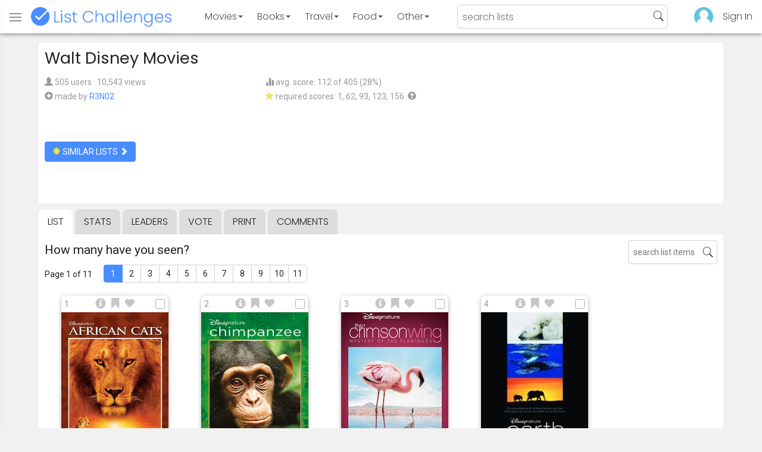

--- FILE ---
content_type: text/html; charset=utf-8
request_url: https://www.listchallenges.com/walt-disney-movies-complete-list
body_size: 16702
content:


<!DOCTYPE html>

<html id="html">

<head><meta charset="utf-8" /><title>
	Walt Disney Movies
</title>
            <script type="text/javascript" id="publift-footer-sticky">window.enableFooterSticky = true;</script>
            <script async src="https://cdn.fuseplatform.net/publift/tags/2/4143/fuse.js"></script>
        



        <link href="https://fonts.googleapis.com/css?family=Poppins:300,400|Roboto" rel="stylesheet">

        <link href="/bundles/app-styles?v=WfAfF6vFRj_GcLIGcJaX5KyO7LrfruEWBXJaBT75jWw1" rel="stylesheet"/>

        <!-- Global site tag (gtag.js) - Google Analytics -->
        <script async src="https://www.googletagmanager.com/gtag/js?id=G-965F4245JC"></script>
        <script>
            window.dataLayer = window.dataLayer || [];
            function gtag() { dataLayer.push(arguments); }
            gtag('js', new Date());

            gtag('config', 'G-965F4245JC');
        </script>
        <link href="/favicon.png" rel="icon" type="image/png" /><meta name="viewport" content="width=device-width, initial-scale=1.0" />
    

    <script type='text/javascript' src='//platform-api.sharethis.com/js/sharethis.js#property=5c9aaa2bfb6af900122ece55&product=inline-share-buttons' async='async'></script>
<meta property="og:title" content="Walt Disney Movies" />
<link rel="canonical" href="https://www.listchallenges.com/walt-disney-movies-complete-list" />
<meta property="og:url" content="https://www.listchallenges.com/walt-disney-movies-complete-list" />
<link rel="image_src" href="https://www.listchallenges.com/f/lists/6388937e-9285-4ef4-8fd4-355d57b91398.jpg" />
<meta property="og:image" content="https://www.listchallenges.com/f/lists/6388937e-9285-4ef4-8fd4-355d57b91398.jpg" />
<meta property="og:image:width" content="400" />
<meta property="og:image:height" content="209" />
<meta property="og:type" content="article" />
<meta name="description" content="Check off all the movies you have completed." />
<meta property="og:description" content="Check off all the movies you have completed." />
<link rel="apple-touch-icon" href="/i/logo-big.png" />
<meta property="fb:app_id" content="1143373707863187" />
<meta property="og:site_name" content="List Challenges" />
</head>

<body id="body">

    

    <div class="backdrop" onclick="app.setBodyState('');" style="visibility: hidden"></div>
    <div class="toast"></div>
    

<header class="header shadow-4">
	<div class="header-content">
		<div class="header-button header-buttonMenu" onclick="header.menuButtonClick()">
			<span class="visible-IE glyphicon glyphicon-menu-hamburger"></span>
			<span class="hidden-IE">
				<i class="svgIcon "><svg><use xlink:href="/i/icons.svg#icon-list"></use></svg></i>
			</span>
		</div>
		<div class="header-titleWrapper">
			<a class="header-button header-title" href="/">
				<img src="/i/logo-title.png" alt="List Challenges" />
			</a>
		</div>
		<div class="flex-grow1 hidden-xs hidden-sm"></div>
		<a class="header-button header-buttonCategory"
			href="/movies"
			data-category="movies">
			<span class="button-text">Movies</span>
			<span class="caret"></span>
		</a>
		<a class="header-button header-buttonCategory"
			href="/books"
			data-category="books">
			<span class="button-text">Books</span>
			<span class="caret"></span>
		</a>
        <a class="header-button header-buttonCategory"
           href="/travel"
           data-category="travel">
            <span class="button-text">Travel</span>
            <span class="caret"></span>
        </a>
		<a class="header-button header-buttonCategory"
			href="/food"
			data-category="food">
			<span class="button-text">Food</span>
			<span class="caret"></span>
		</a>
		<a data-category="other" class="header-button header-buttonCategory"
			href="/other">
			<span class="button-text">Other</span>
			<span class="caret"></span>
		</a>
		<div class="flex-grow1"></div>
			
		
		<form id="formSearch" action="/lists/search" method="get" class="header-search">
			<input autocomplete="off" type="search" maxlength="100" placeholder="search lists" name="s" />
			<i class="svgIcon header-clearSearch"><svg><use xlink:href="/i/icons.svg#icon-x-button"></use></svg></i>
			<i class="svgIcon header-openSearch"><svg><use xlink:href="/i/icons.svg#icon-search"></use></svg></i>
		</form>

		<div class="flex-grow1 hidden-xs"></div>
	
        <a class="header-button header-buttonProfile hidden-xxs" href="/sign-in">
            <img src="/f/users/default.png" />
        </a>
		<a class="header-button hidden-xs" href="/sign-in">
				Sign In
		</a>
	
	</div>

	<div class="header-listsDropDown flexRow">
		<div>
			<div class="header-buttonSort selected"
				onclick="header.redirectToCurrentHeaderSelection();"
				data-sort="trending">
				<span class="glyphicon glyphicon-arrow-up "></span> Trending
			</div>
			<div class="header-buttonSort"
				 onclick="header.redirectToCurrentHeaderSelection();"
				 data-sort="new">
				<span class="glyphicon glyphicon-time "></span> New
			</div>
			<div class="header-buttonSort"
				onclick="header.redirectToCurrentHeaderSelection();"
				data-sort="popular">
				<span class="glyphicon glyphicon-user "></span> Popular
			</div>
		</div>
		<div class="header-listsByCategory header-lists flex-grow1"></div>
	</div>

	<div class="header-searchResults">
	</div>

</header>

<div class="menu shadow-8">
	
	
		<a class="menu-link menu-linkFeature menu-linkSignIn" href="/sign-in">
			<img src="/f/users/default.png" />
			<div>Sign In</div>
		</a>
	
	<a class="menu-link" href="/create-list"><i class="svgIcon "><svg><use xlink:href="/i/icons.svg#icon-add"></use></svg></i> Make a List</a>
	<a class="menu-link" href="/lists/all/trending"><i class="svgIcon "><svg><use xlink:href="/i/icons.svg#icon-todo-list"></use></svg></i> Browse Lists</a>
	<a class="menu-link" href="/lists/search"><i class="svgIcon "><svg><use xlink:href="/i/icons.svg#icon-search"></use></svg></i> Search Lists</a>
	<a class="menu-link" href="/leaders"><i class="svgIcon "><svg><use xlink:href="/i/icons.svg#icon-trophy"></use></svg></i> Leaders</a>
	<a class="menu-link" href="/help"><i class="svgIcon "><svg><use xlink:href="/i/icons.svg#icon-help"></use></svg></i> Help / Contact</a>
	
	
	
	<a class="menu-link" href="/subscribe"><i class="svgIcon "><svg><use xlink:href="/i/icons.svg#icon-new"></use></svg></i> Newsletter</a>
	
</div>

    <form method="post" action="./walt-disney-movies-complete-list" id="form" novalidate="" onsubmit="return false;">
<div class="aspNetHidden">
<input type="hidden" name="__EVENTTARGET" id="__EVENTTARGET" value="" />
<input type="hidden" name="__EVENTARGUMENT" id="__EVENTARGUMENT" value="" />
<input type="hidden" name="__VIEWSTATE" id="__VIEWSTATE" value="wC11rv1DNZaQB8M30YvfGgI98I1NZd4Fxi73EPwyy6qPQgWlec4IInJ4BbG6xrPbshqniH0PO8TUXinznIvT/USpgPoAHVboybee+2cWUsk=" />
</div>

<script type="text/javascript">
//<![CDATA[
var theForm = document.forms['form'];
if (!theForm) {
    theForm = document.form;
}
function __doPostBack(eventTarget, eventArgument) {
    if (!theForm.onsubmit || (theForm.onsubmit() != false)) {
        theForm.__EVENTTARGET.value = eventTarget;
        theForm.__EVENTARGUMENT.value = eventArgument;
        theForm.submit();
    }
}
//]]>
</script>


<div class="aspNetHidden">

	<input type="hidden" name="__VIEWSTATEGENERATOR" id="__VIEWSTATEGENERATOR" value="B876C835" />
	<input type="hidden" name="__EVENTVALIDATION" id="__EVENTVALIDATION" value="iJVtSUmdMkFH87ypCyMc9r3e3lKGv/Tx/ApN6JfqCrEKgt739SAx2CJ7oBNi1diLCLKEE1fdHPlgXNxlA1fHKOsH4Itpy/8k+3fw3qL4KnQEjmfspKg0fsDuXeD/lOqvis1dbSNKYQYJ0aBbybxHyg==" />
</div>

        

        <div id="panelContainer_Master" class="container">
	

            
            
            

            

    <div id="MainContent_divListMaster" class="listMaster">

        <div class="listMaster-listImage" style="background-image: url('/f/lists/6388937e-9285-4ef4-8fd4-355d57b91398.jpg')"></div>

        <div class="checklist-scorePlaceholder"></div>

        <div class="listMaster-listImagePlaceholder"></div>

        <div class="listMaster-belowImage">

            

            <div class="content listMaster-top">

                
                <div class="fr pl-20 hidden-xs hidden-sm">
                    <span class="ad-wrapper"><div data-fuse="list_mrec" class="ad-4 ad"></div></span>
                </div>
                

                <h1 class="listMaster-topName">
                    Walt Disney Movies
                    
                </h1>

                <div class="listMaster-showInfo">
                    <button type="button" class="btn btn-default btn-xs">show list info</button>
                </div>

                <div id="MainContent_divDescription" class="listMaster-topDescription">
                    <div class="listMaster-topDescription-content">
                        
                    </div>
                </div>
                <a href="#" class="listMaster-read-more-link link">Read More</a>

                <div class="listMaster-topInfo flexResponsive flexResponsive-no-margin">
                    <div>
                        <div>
                            <span class="glyphicon glyphicon-user"></span>
                            505 users
							&middot;
							10,543 views
                        </div>
                        <div class="flexRow">
                            <div>
                                <span class="glyphicon glyphicon-plus-sign"></span>&nbsp;
                            </div>
                            <div>
                                <span class="no-wrap">made by <a href="/profile/76641" class="link" rel="nofollow">R3N02</a></span>
                            </div>
                        </div>
                    </div>
                    <div>
                        <div>
                            <span class="glyphicon glyphicon-stats "></span> avg. score: 112 of 405 (28%)
                        </div>
                        <div>
                            <span class="glyphicon glyphicon-star "></span> required scores: 1, 62, 93, 123, 156&nbsp;
							<a href="/help#StarRequirements" class="link-999"><span class="glyphicon glyphicon-question-sign"></span></a>
                        </div>
                    </div>
                </div>

                <div class="listMaster-shareList mmm">
                    <div class="sharethis-inline-share-buttons" data-url="https://www.listchallenges.com/walt-disney-movies-complete-list"></div>
                </div>

                <div>
                    <a onclick="app.redirect(&#39;/lists/similar/3489&#39;);return false;" id="MainContent_buttonSimilarLists" class="btn btn-primary  " formnovalidate="formnovalidate" href="javascript:__doPostBack(&#39;ctl00$ctl00$MainContent$buttonSimilarLists&#39;,&#39;&#39;)"><span class='glyphicon glyphicon-asterisk' style='color:#edeb40'></span> similar lists <span class="glyphicon glyphicon-chevron-right "></span></a>
                    
                </div>

            </div>


            <div id="MainContent_navsListPages" class="tabs listMaster-tabs">
                <a href="/walt-disney-movies-complete-list" class=" active"  rel="nofollow">list</a>
                <a href="/walt-disney-movies-complete-list/stats"   rel="nofollow">stats</a>
                <a href="/walt-disney-movies-complete-list/leaders"   rel="nofollow">leaders</a>
                <a href="/walt-disney-movies-complete-list/vote"   rel="nofollow"><span class="hidden-xs">vote</span><span class="visible-xs">Vote</span></a>
                <a href="/print-list/3489"   target="_blank" rel="nofollow">print</a>
                <a href="/walt-disney-movies-complete-list/comments"   rel="nofollow">comments</a>
            </div>

            <div id="listMasterContentWrapper" class="clearfix">
                

    <div class="checklist-starAnimated">
        <span class="glyphicon glyphicon-star "></span> 
    </div>

    <div class="checklist">

        <div class="checklist-content content clearfix">

            <div class="checklist-search">
                <input class="checklist-input" autocomplete="off" type="search" maxlength="100" placeholder="search list items" />
                <i class="svgIcon checklist-clearSearch"><svg><use xlink:href="/i/icons.svg#icon-x-button"></use></svg></i>
                <i class="svgIcon checklist-openSearch"><svg><use xlink:href="/i/icons.svg#icon-search"></use></svg></i>
                <div class="checklist-searchResults shadow-3 checklist-searchResults-tall-images">
                    <div class="message">type to search</div>
                </div>
            </div>

            <h3 class="checklist-question">
                How many have you seen?
            </h3>

            

            <div class="checklist-paging clearfix">

                <div class="checklist-pageTop">
                    Page 1 of 11
                </div>

                <div id="MainContent_MainContent_pager" class="pager"><a href="/walt-disney-movies-complete-list" class="active">1</a><a href="/walt-disney-movies-complete-list/list/2" >2</a><a href="/walt-disney-movies-complete-list/list/3" >3</a><a href="/walt-disney-movies-complete-list/list/4" >4</a><a href="/walt-disney-movies-complete-list/list/5" >5</a><a href="/walt-disney-movies-complete-list/list/6" >6</a><a href="/walt-disney-movies-complete-list/list/7" >7</a><a href="/walt-disney-movies-complete-list/list/8" >8</a><a href="/walt-disney-movies-complete-list/list/9" >9</a><a href="/walt-disney-movies-complete-list/list/10" >10</a><a href="/walt-disney-movies-complete-list/list/11" >11</a></div>

            </div>

            <div class="checklist-itemsSection">

                <div class="checklist-itemsSectionLeft tall-images">

                    <div class="checklist-listItems">

                        <div id="MainContent_MainContent_itemRepeater_repeater" class="clearfix items-grid items-container tall-images items-container-cursor-pointer" >
        <div class="item even" data-item-id="2179049" data-category-id="4">
            
            <div class="item-click-area" role="button" tabindex="0">
                <div class="item-top">
                    <span class="item-button item-button-info glyphicon glyphicon-info-sign"></span><span class="item-button item-button-todo glyphicon glyphicon-bookmark"></span><span class="item-button item-button-favorite glyphicon glyphicon-heart"></span>
                </div>
                <div class="item-image-wrapper">
                    <div>
                        <img src="/f/items2020/59782baa-104b-40ee-8c13-cf603d97ced7.jpg" alt="African Cats (2011)" />
                    </div>
                </div>
                <div class="item-name">African Cats (2011)</div>
                <div class="item-rank">1</div>
                <div class="item-checkbox"></div>
                <div class="item-movie-info"><div class="flex-grow1"></div><div class="movie-ratings"><a href="/item-redirect?id=2179049&type=0" target="_blank" ref="nofollow" onclick="app.stopProp(event);"><img src="/i/rt-fresh.png" />73%</a><a href="/item-redirect?id=2179049&type=1" target="_blank" ref="nofollow" onclick="app.stopProp(event);"><img src="/i/imdb.png" />7.5</a></div><div class="flex-grow1"></div></div>
                
                
                
            </div>
        </div>
        
    
        <div class="item odd" data-item-id="2188253" data-category-id="4">
            
            <div class="item-click-area" role="button" tabindex="0">
                <div class="item-top">
                    <span class="item-button item-button-info glyphicon glyphicon-info-sign"></span><span class="item-button item-button-todo glyphicon glyphicon-bookmark"></span><span class="item-button item-button-favorite glyphicon glyphicon-heart"></span>
                </div>
                <div class="item-image-wrapper">
                    <div>
                        <img src="/f/items2020/60615367-93fc-497f-a6aa-ba2f349d520c.jpg" alt="Chimpanzee (2012)" />
                    </div>
                </div>
                <div class="item-name">Chimpanzee (2012)</div>
                <div class="item-rank">2</div>
                <div class="item-checkbox"></div>
                <div class="item-movie-info"><div class="flex-grow1"></div><div class="movie-ratings"><a href="/item-redirect?id=2188253&type=0" target="_blank" ref="nofollow" onclick="app.stopProp(event);"><img src="/i/rt-fresh.png" />76%</a><a href="/item-redirect?id=2188253&type=1" target="_blank" ref="nofollow" onclick="app.stopProp(event);"><img src="/i/imdb.png" />7.2</a></div><div class="flex-grow1"></div></div>
                
                
                
            </div>
        </div>
        
    
        <div class="item even" data-item-id="1994148" data-category-id="4">
            
            <div class="item-click-area" role="button" tabindex="0">
                <div class="item-top">
                    <span class="item-button item-button-info glyphicon glyphicon-info-sign"></span><span class="item-button item-button-todo glyphicon glyphicon-bookmark"></span><span class="item-button item-button-favorite glyphicon glyphicon-heart"></span>
                </div>
                <div class="item-image-wrapper">
                    <div>
                        <img src="/f/items/6dd5fa35-e49b-4019-87a0-dbc887ad6834.jpg" alt="Disneynature Crimson Wing" />
                    </div>
                </div>
                <div class="item-name">Disneynature Crimson Wing</div>
                <div class="item-rank">3</div>
                <div class="item-checkbox"></div>
                <div class="item-movie-info"><div class="flex-grow1"></div><div class="movie-ratings"></div><div class="flex-grow1"></div></div>
                
                
                
            </div>
        </div>
        
    
        <div class="item odd" data-item-id="1994138" data-category-id="4">
            
            <div class="item-click-area" role="button" tabindex="0">
                <div class="item-top">
                    <span class="item-button item-button-info glyphicon glyphicon-info-sign"></span><span class="item-button item-button-todo glyphicon glyphicon-bookmark"></span><span class="item-button item-button-favorite glyphicon glyphicon-heart"></span>
                </div>
                <div class="item-image-wrapper">
                    <div>
                        <img src="/f/items/59be1921-c532-400f-8cb3-a976c05c4d07.jpg" alt="Disneynature Earth" />
                    </div>
                </div>
                <div class="item-name">Disneynature Earth</div>
                <div class="item-rank">4</div>
                <div class="item-checkbox"></div>
                <div class="item-movie-info"><div class="flex-grow1"></div><div class="movie-ratings"></div><div class="flex-grow1"></div></div>
                
                
                
            </div>
        </div>
        <span class="ad-wrapper"><div data-fuse="list_incontent_1" class="ad-1 ad"></div></span>
    
        <div class="item even" data-item-id="2164506" data-category-id="4">
            
            <div class="item-click-area" role="button" tabindex="0">
                <div class="item-top">
                    <span class="item-button item-button-info glyphicon glyphicon-info-sign"></span><span class="item-button item-button-todo glyphicon glyphicon-bookmark"></span><span class="item-button item-button-favorite glyphicon glyphicon-heart"></span>
                </div>
                <div class="item-image-wrapper">
                    <div>
                        <img src="/f/items2020/0ff02704-445e-4d28-8416-b48d3aca22fd.jpg" alt="Oceans (2009)" />
                    </div>
                </div>
                <div class="item-name">Oceans (2009)</div>
                <div class="item-rank">5</div>
                <div class="item-checkbox"></div>
                <div class="item-movie-info"><div class="flex-grow1"></div><div class="movie-ratings"><a href="/item-redirect?id=2164506&type=0" target="_blank" ref="nofollow" onclick="app.stopProp(event);"><img src="/i/rt-cert.png" />80%</a><a href="/item-redirect?id=2164506&type=1" target="_blank" ref="nofollow" onclick="app.stopProp(event);"><img src="/i/imdb.png" />7.8</a></div><div class="flex-grow1"></div></div>
                
                
                
            </div>
        </div>
        
    
        <div class="item odd" data-item-id="1994143" data-category-id="4">
            
            <div class="item-click-area" role="button" tabindex="0">
                <div class="item-top">
                    <span class="item-button item-button-info glyphicon glyphicon-info-sign"></span><span class="item-button item-button-todo glyphicon glyphicon-bookmark"></span><span class="item-button item-button-favorite glyphicon glyphicon-heart"></span>
                </div>
                <div class="item-image-wrapper">
                    <div>
                        <img src="/f/items/e8345f64-ea2d-4dd0-8879-6f08f7cd2c30.jpg" alt="Disneynature Wings of Life" />
                    </div>
                </div>
                <div class="item-name">Disneynature Wings of Life</div>
                <div class="item-rank">6</div>
                <div class="item-checkbox"></div>
                <div class="item-movie-info"><div class="flex-grow1"></div><div class="movie-ratings"></div><div class="flex-grow1"></div></div>
                
                
                
            </div>
        </div>
        
    
        <div class="item even" data-item-id="2154628" data-category-id="4">
            
            <div class="item-click-area" role="button" tabindex="0">
                <div class="item-top">
                    <span class="item-button item-button-info glyphicon glyphicon-info-sign"></span><span class="item-button item-button-todo glyphicon glyphicon-bookmark"></span><span class="item-button item-button-favorite glyphicon glyphicon-heart"></span>
                </div>
                <div class="item-image-wrapper">
                    <div>
                        <img src="/f/items2020/6e450b4a-d0eb-4e5b-84f1-6bf2bffb1e11.jpg" alt="Air Bud (1997)" />
                    </div>
                </div>
                <div class="item-name">Air Bud (1997)</div>
                <div class="item-rank">7</div>
                <div class="item-checkbox"></div>
                <div class="item-movie-info"><div class="flex-grow1"></div><div class="movie-ratings"><a href="/item-redirect?id=2154628&type=0" target="_blank" ref="nofollow" onclick="app.stopProp(event);"><img src="/i/rt-rotten.png" />45%</a><a href="/item-redirect?id=2154628&type=1" target="_blank" ref="nofollow" onclick="app.stopProp(event);"><img src="/i/imdb.png" />5.2</a></div><div class="flex-grow1"></div></div>
                
                
                
            </div>
        </div>
        
    
        <div class="item odd" data-item-id="2155110" data-category-id="4">
            
            <div class="item-click-area" role="button" tabindex="0">
                <div class="item-top">
                    <span class="item-button item-button-info glyphicon glyphicon-info-sign"></span><span class="item-button item-button-todo glyphicon glyphicon-bookmark"></span><span class="item-button item-button-favorite glyphicon glyphicon-heart"></span>
                </div>
                <div class="item-image-wrapper">
                    <div>
                        <img src="/f/items2020/4b408596-36b7-418c-a602-d735bf721f6f.jpg" alt="Air Bud: Golden Receiver (1998)" />
                    </div>
                </div>
                <div class="item-name">Air Bud: Golden Receiver (1998)</div>
                <div class="item-rank">8</div>
                <div class="item-checkbox"></div>
                <div class="item-movie-info"><div class="flex-grow1"></div><div class="movie-ratings"><a href="/item-redirect?id=2155110&type=0" target="_blank" ref="nofollow" onclick="app.stopProp(event);"><img src="/i/rt-rotten.png" />21%</a><a href="/item-redirect?id=2155110&type=1" target="_blank" ref="nofollow" onclick="app.stopProp(event);"><img src="/i/imdb.png" />4.5</a></div><div class="flex-grow1"></div></div>
                
                
                
            </div>
        </div>
        
    
        <div class="item even" data-item-id="2154633" data-category-id="4">
            
            <div class="item-click-area" role="button" tabindex="0">
                <div class="item-top">
                    <span class="item-button item-button-info glyphicon glyphicon-info-sign"></span><span class="item-button item-button-todo glyphicon glyphicon-bookmark"></span><span class="item-button item-button-favorite glyphicon glyphicon-heart"></span>
                </div>
                <div class="item-image-wrapper">
                    <div>
                        <img class="lazy-load" data-src="/f/items2020/80a61917-f04b-4784-8e9b-b22764567dd6.jpg" src="/i/b.png" alt="Air Bud 3: World Pup (2001)" />
                    </div>
                </div>
                <div class="item-name">Air Bud 3: World Pup (2001)</div>
                <div class="item-rank">9</div>
                <div class="item-checkbox"></div>
                <div class="item-movie-info"><div class="flex-grow1"></div><div class="movie-ratings"><a href="/item-redirect?id=2154633&type=1" target="_blank" ref="nofollow" onclick="app.stopProp(event);"><img src="/i/imdb.png" />4.6</a></div><div class="flex-grow1"></div></div>
                
                
                
            </div>
        </div>
        
    
        <div class="item odd" data-item-id="2155031" data-category-id="4">
            
            <div class="item-click-area" role="button" tabindex="0">
                <div class="item-top">
                    <span class="item-button item-button-info glyphicon glyphicon-info-sign"></span><span class="item-button item-button-todo glyphicon glyphicon-bookmark"></span><span class="item-button item-button-favorite glyphicon glyphicon-heart"></span>
                </div>
                <div class="item-image-wrapper">
                    <div>
                        <img class="lazy-load" data-src="/f/items2020/e223b3c8-cc47-4329-9f68-bfed92cc6b5d.jpg" src="/i/b.png" alt="Air Bud: Seventh Inning Fetch (2002)" />
                    </div>
                </div>
                <div class="item-name">Air Bud: Seventh Inning Fetch (2002)</div>
                <div class="item-rank">10</div>
                <div class="item-checkbox"></div>
                <div class="item-movie-info"><div class="flex-grow1"></div><div class="movie-ratings"><a href="/item-redirect?id=2155031&type=1" target="_blank" ref="nofollow" onclick="app.stopProp(event);"><img src="/i/imdb.png" />4.5</a></div><div class="flex-grow1"></div></div>
                
                
                
            </div>
        </div>
        
    
        <div class="item even" data-item-id="2156674" data-category-id="4">
            
            <div class="item-click-area" role="button" tabindex="0">
                <div class="item-top">
                    <span class="item-button item-button-info glyphicon glyphicon-info-sign"></span><span class="item-button item-button-todo glyphicon glyphicon-bookmark"></span><span class="item-button item-button-favorite glyphicon glyphicon-heart"></span>
                </div>
                <div class="item-image-wrapper">
                    <div>
                        <img class="lazy-load" data-src="/f/items2020/c6eb267d-ec36-4be6-8a58-e2c65dba9a12.jpg" src="/i/b.png" alt="Air Bud: Spikes Back (2003)" />
                    </div>
                </div>
                <div class="item-name">Air Bud: Spikes Back (2003)</div>
                <div class="item-rank">11</div>
                <div class="item-checkbox"></div>
                <div class="item-movie-info"><div class="flex-grow1"></div><div class="movie-ratings"><a href="/item-redirect?id=2156674&type=1" target="_blank" ref="nofollow" onclick="app.stopProp(event);"><img src="/i/imdb.png" />4.1</a></div><div class="flex-grow1"></div></div>
                
                
                
            </div>
        </div>
        
    
        <div class="item odd" data-item-id="2147365" data-category-id="4">
            
            <div class="item-click-area" role="button" tabindex="0">
                <div class="item-top">
                    <span class="item-button item-button-info glyphicon glyphicon-info-sign"></span><span class="item-button item-button-todo glyphicon glyphicon-bookmark"></span><span class="item-button item-button-favorite glyphicon glyphicon-heart"></span>
                </div>
                <div class="item-image-wrapper">
                    <div>
                        <img class="lazy-load" data-src="/f/items2020/4ad0d974-3581-48a7-bf92-b7e4947485e1.jpg" src="/i/b.png" alt="Air Buddies (2006)" />
                    </div>
                </div>
                <div class="item-name">Air Buddies (2006)</div>
                <div class="item-rank">12</div>
                <div class="item-checkbox"></div>
                <div class="item-movie-info"><div class="flex-grow1"></div><div class="movie-ratings"><a href="/item-redirect?id=2147365&type=1" target="_blank" ref="nofollow" onclick="app.stopProp(event);"><img src="/i/imdb.png" />4.8</a></div><div class="flex-grow1"></div></div>
                
                
                
            </div>
        </div>
        
    
        <div class="item even" data-item-id="2156702" data-category-id="4">
            
            <div class="item-click-area" role="button" tabindex="0">
                <div class="item-top">
                    <span class="item-button item-button-info glyphicon glyphicon-info-sign"></span><span class="item-button item-button-todo glyphicon glyphicon-bookmark"></span><span class="item-button item-button-favorite glyphicon glyphicon-heart"></span>
                </div>
                <div class="item-image-wrapper">
                    <div>
                        <img class="lazy-load" data-src="/f/items2020/aa74082c-5284-4e46-a8a7-1b49691f3987.jpg" src="/i/b.png" alt="Santa Buddies (2009)" />
                    </div>
                </div>
                <div class="item-name">Santa Buddies (2009)</div>
                <div class="item-rank">13</div>
                <div class="item-checkbox"></div>
                <div class="item-movie-info"><div class="flex-grow1"></div><div class="movie-ratings"><a href="/item-redirect?id=2156702&type=0" target="_blank" ref="nofollow" onclick="app.stopProp(event);"><img src="/i/rt-rotten.png" />20%</a><a href="/item-redirect?id=2156702&type=1" target="_blank" ref="nofollow" onclick="app.stopProp(event);"><img src="/i/imdb.png" />4.6</a></div><div class="flex-grow1"></div></div>
                
                
                
            </div>
        </div>
        
    
        <div class="item odd" data-item-id="924631" data-category-id="4">
            
            <div class="item-click-area" role="button" tabindex="0">
                <div class="item-top">
                    <span class="item-button item-button-info glyphicon glyphicon-info-sign"></span><span class="item-button item-button-todo glyphicon glyphicon-bookmark"></span><span class="item-button item-button-favorite glyphicon glyphicon-heart"></span>
                </div>
                <div class="item-image-wrapper">
                    <div>
                        <img class="lazy-load" data-src="/f/items-dl/edc9f028-ab7a-46a9-bd3c-468b3ec9bfc6.jpg" src="/i/b.png" alt="Santa Paws" />
                    </div>
                </div>
                <div class="item-name">Santa Paws</div>
                <div class="item-rank">14</div>
                <div class="item-checkbox"></div>
                <div class="item-movie-info"><div class="flex-grow1"></div><div class="movie-ratings"></div><div class="flex-grow1"></div></div>
                
                
                
            </div>
        </div>
        
    
        <div class="item even" data-item-id="2219607" data-category-id="4">
            
            <div class="item-click-area" role="button" tabindex="0">
                <div class="item-top">
                    <span class="item-button item-button-info glyphicon glyphicon-info-sign"></span><span class="item-button item-button-todo glyphicon glyphicon-bookmark"></span><span class="item-button item-button-favorite glyphicon glyphicon-heart"></span>
                </div>
                <div class="item-image-wrapper">
                    <div>
                        <img class="lazy-load" data-src="/f/items2020/3bc53219-5238-4e85-b86a-ebac1e64743a.jpg" src="/i/b.png" alt="Santa Paws 2: The Santa Pups (2012)" />
                    </div>
                </div>
                <div class="item-name">Santa Paws 2: The Santa Pups (2012)</div>
                <div class="item-rank">15</div>
                <div class="item-checkbox"></div>
                <div class="item-movie-info"><div class="flex-grow1"></div><div class="movie-ratings"><a href="/item-redirect?id=2219607&type=1" target="_blank" ref="nofollow" onclick="app.stopProp(event);"><img src="/i/imdb.png" />4.9</a></div><div class="flex-grow1"></div></div>
                
                
                
            </div>
        </div>
        
    
        <div class="item odd" data-item-id="2150450" data-category-id="4">
            
            <div class="item-click-area" role="button" tabindex="0">
                <div class="item-top">
                    <span class="item-button item-button-info glyphicon glyphicon-info-sign"></span><span class="item-button item-button-todo glyphicon glyphicon-bookmark"></span><span class="item-button item-button-favorite glyphicon glyphicon-heart"></span>
                </div>
                <div class="item-image-wrapper">
                    <div>
                        <img class="lazy-load" data-src="/f/items2020/72d6747a-11aa-4e87-9ac6-fb8a89f13765.jpg" src="/i/b.png" alt="Snow Buddies (2008)" />
                    </div>
                </div>
                <div class="item-name">Snow Buddies (2008)</div>
                <div class="item-rank">16</div>
                <div class="item-checkbox"></div>
                <div class="item-movie-info"><div class="flex-grow1"></div><div class="movie-ratings"><a href="/item-redirect?id=2150450&type=1" target="_blank" ref="nofollow" onclick="app.stopProp(event);"><img src="/i/imdb.png" />5.2</a></div><div class="flex-grow1"></div></div>
                
                
                
            </div>
        </div>
        <span class="ad-wrapper"><div data-fuse="list_incontent_2" class="ad-2 ad"></div></span>
    
        <div class="item even" data-item-id="2150954" data-category-id="4">
            
            <div class="item-click-area" role="button" tabindex="0">
                <div class="item-top">
                    <span class="item-button item-button-info glyphicon glyphicon-info-sign"></span><span class="item-button item-button-todo glyphicon glyphicon-bookmark"></span><span class="item-button item-button-favorite glyphicon glyphicon-heart"></span>
                </div>
                <div class="item-image-wrapper">
                    <div>
                        <img class="lazy-load" data-src="/f/items2020/72bfecd3-3258-4073-8da8-78fd310fd72e.jpg" src="/i/b.png" alt="Space Buddies (2009)" />
                    </div>
                </div>
                <div class="item-name">Space Buddies (2009)</div>
                <div class="item-rank">17</div>
                <div class="item-checkbox"></div>
                <div class="item-movie-info"><div class="flex-grow1"></div><div class="movie-ratings"><a href="/item-redirect?id=2150954&type=1" target="_blank" ref="nofollow" onclick="app.stopProp(event);"><img src="/i/imdb.png" />4.3</a></div><div class="flex-grow1"></div></div>
                
                
                
            </div>
        </div>
        
    
        <div class="item odd" data-item-id="2187222" data-category-id="4">
            
            <div class="item-click-area" role="button" tabindex="0">
                <div class="item-top">
                    <span class="item-button item-button-info glyphicon glyphicon-info-sign"></span><span class="item-button item-button-todo glyphicon glyphicon-bookmark"></span><span class="item-button item-button-favorite glyphicon glyphicon-heart"></span>
                </div>
                <div class="item-image-wrapper">
                    <div>
                        <img class="lazy-load" data-src="/f/items2020/654a495b-dbb1-4265-b820-307a2e156378.jpg" src="/i/b.png" alt="Spooky Buddies (2011)" />
                    </div>
                </div>
                <div class="item-name">Spooky Buddies (2011)</div>
                <div class="item-rank">18</div>
                <div class="item-checkbox"></div>
                <div class="item-movie-info"><div class="flex-grow1"></div><div class="movie-ratings"><a href="/item-redirect?id=2187222&type=1" target="_blank" ref="nofollow" onclick="app.stopProp(event);"><img src="/i/imdb.png" />4.6</a></div><div class="flex-grow1"></div></div>
                
                
                
            </div>
        </div>
        
    
        <div class="item even" data-item-id="2222332" data-category-id="4">
            
            <div class="item-click-area" role="button" tabindex="0">
                <div class="item-top">
                    <span class="item-button item-button-info glyphicon glyphicon-info-sign"></span><span class="item-button item-button-todo glyphicon glyphicon-bookmark"></span><span class="item-button item-button-favorite glyphicon glyphicon-heart"></span>
                </div>
                <div class="item-image-wrapper">
                    <div>
                        <img class="lazy-load" data-src="/f/items2020/db0a1946-a4ce-44c9-b57d-afa486fddcd6.jpg" src="/i/b.png" alt="Super Buddies (2013)" />
                    </div>
                </div>
                <div class="item-name">Super Buddies (2013)</div>
                <div class="item-rank">19</div>
                <div class="item-checkbox"></div>
                <div class="item-movie-info"><div class="flex-grow1"></div><div class="movie-ratings"><a href="/item-redirect?id=2222332&type=1" target="_blank" ref="nofollow" onclick="app.stopProp(event);"><img src="/i/imdb.png" />4.3</a></div><div class="flex-grow1"></div></div>
                
                
                
            </div>
        </div>
        
    
        <div class="item odd" data-item-id="2191825" data-category-id="4">
            
            <div class="item-click-area" role="button" tabindex="0">
                <div class="item-top">
                    <span class="item-button item-button-info glyphicon glyphicon-info-sign"></span><span class="item-button item-button-todo glyphicon glyphicon-bookmark"></span><span class="item-button item-button-favorite glyphicon glyphicon-heart"></span>
                </div>
                <div class="item-image-wrapper">
                    <div>
                        <img class="lazy-load" data-src="/f/items2020/7a7c072e-213f-4bcc-b775-ee1ce819228d.jpg" src="/i/b.png" alt="Treasure Buddies (2012)" />
                    </div>
                </div>
                <div class="item-name">Treasure Buddies (2012)</div>
                <div class="item-rank">20</div>
                <div class="item-checkbox"></div>
                <div class="item-movie-info"><div class="flex-grow1"></div><div class="movie-ratings"><a href="/item-redirect?id=2191825&type=1" target="_blank" ref="nofollow" onclick="app.stopProp(event);"><img src="/i/imdb.png" />4.5</a></div><div class="flex-grow1"></div></div>
                
                
                
            </div>
        </div>
        
    
        <div class="item even" data-item-id="2152960" data-category-id="4">
            
            <div class="item-click-area" role="button" tabindex="0">
                <div class="item-top">
                    <span class="item-button item-button-info glyphicon glyphicon-info-sign"></span><span class="item-button item-button-todo glyphicon glyphicon-bookmark"></span><span class="item-button item-button-favorite glyphicon glyphicon-heart"></span>
                </div>
                <div class="item-image-wrapper">
                    <div>
                        <img class="lazy-load" data-src="/f/items2020/640d88f6-aa6d-4edb-bcfa-98d206164a67.jpg" src="/i/b.png" alt="A Christmas Carol (2009)" />
                    </div>
                </div>
                <div class="item-name">A Christmas Carol (2009)</div>
                <div class="item-rank">21</div>
                <div class="item-checkbox"></div>
                <div class="item-movie-info"><div class="flex-grow1"></div><div class="movie-ratings"><a href="/item-redirect?id=2152960&type=0" target="_blank" ref="nofollow" onclick="app.stopProp(event);"><img src="/i/rt-rotten.png" />53%</a><a href="/item-redirect?id=2152960&type=1" target="_blank" ref="nofollow" onclick="app.stopProp(event);"><img src="/i/imdb.png" />6.8</a></div><div class="flex-grow1"></div></div>
                
                
                
            </div>
        </div>
        
    
        <div class="item odd" data-item-id="2152962" data-category-id="4">
            
            <div class="item-click-area" role="button" tabindex="0">
                <div class="item-top">
                    <span class="item-button item-button-info glyphicon glyphicon-info-sign"></span><span class="item-button item-button-todo glyphicon glyphicon-bookmark"></span><span class="item-button item-button-favorite glyphicon glyphicon-heart"></span>
                </div>
                <div class="item-image-wrapper">
                    <div>
                        <img class="lazy-load" data-src="/f/items2020/a68b9349-1a5b-456f-8ebc-72412a5807cb.jpg" src="/i/b.png" alt="The Absent-Minded Professor (1961)" />
                    </div>
                </div>
                <div class="item-name">The Absent-Minded Professor (1961)</div>
                <div class="item-rank">22</div>
                <div class="item-checkbox"></div>
                <div class="item-movie-info"><div class="flex-grow1"></div><div class="movie-ratings"><a href="/item-redirect?id=2152962&type=0" target="_blank" ref="nofollow" onclick="app.stopProp(event);"><img src="/i/rt-fresh.png" />83%</a><a href="/item-redirect?id=2152962&type=1" target="_blank" ref="nofollow" onclick="app.stopProp(event);"><img src="/i/imdb.png" />6.8</a></div><div class="flex-grow1"></div></div>
                
                
                
            </div>
        </div>
        
    
        <div class="item even" data-item-id="2156637" data-category-id="4">
            
            <div class="item-click-area" role="button" tabindex="0">
                <div class="item-top">
                    <span class="item-button item-button-info glyphicon glyphicon-info-sign"></span><span class="item-button item-button-todo glyphicon glyphicon-bookmark"></span><span class="item-button item-button-favorite glyphicon glyphicon-heart"></span>
                </div>
                <div class="item-image-wrapper">
                    <div>
                        <img class="lazy-load" data-src="/f/items2020/13f4ce30-5732-4904-9324-63559be9adc4.jpg" src="/i/b.png" alt="A Far off Place (1993)" />
                    </div>
                </div>
                <div class="item-name">A Far off Place (1993)</div>
                <div class="item-rank">23</div>
                <div class="item-checkbox"></div>
                <div class="item-movie-info"><div class="flex-grow1"></div><div class="movie-ratings"><a href="/item-redirect?id=2156637&type=0" target="_blank" ref="nofollow" onclick="app.stopProp(event);"><img src="/i/rt-rotten.png" />42%</a><a href="/item-redirect?id=2156637&type=1" target="_blank" ref="nofollow" onclick="app.stopProp(event);"><img src="/i/imdb.png" />6.5</a></div><div class="flex-grow1"></div></div>
                
                
                
            </div>
        </div>
        
    
        <div class="item odd" data-item-id="2143447" data-category-id="4">
            
            <div class="item-click-area" role="button" tabindex="0">
                <div class="item-top">
                    <span class="item-button item-button-info glyphicon glyphicon-info-sign"></span><span class="item-button item-button-todo glyphicon glyphicon-bookmark"></span><span class="item-button item-button-favorite glyphicon glyphicon-heart"></span>
                </div>
                <div class="item-image-wrapper">
                    <div>
                        <img class="lazy-load" data-src="/f/items2020/7668bcf0-a425-415a-977a-26e5414a04a9.jpg" src="/i/b.png" alt="Aladdin (1992)" />
                    </div>
                </div>
                <div class="item-name">Aladdin (1992)</div>
                <div class="item-rank">24</div>
                <div class="item-checkbox"></div>
                <div class="item-movie-info"><div class="flex-grow1"></div><div class="movie-ratings"><a href="/item-redirect?id=2143447&type=0" target="_blank" ref="nofollow" onclick="app.stopProp(event);"><img src="/i/rt-cert.png" />95%</a><a href="/item-redirect?id=2143447&type=1" target="_blank" ref="nofollow" onclick="app.stopProp(event);"><img src="/i/imdb.png" />8.0</a></div><div class="flex-grow1"></div></div>
                
                
                
            </div>
        </div>
        
    
        <div class="item even" data-item-id="1375583" data-category-id="4">
            
            <div class="item-click-area" role="button" tabindex="0">
                <div class="item-top">
                    <span class="item-button item-button-info glyphicon glyphicon-info-sign"></span><span class="item-button item-button-todo glyphicon glyphicon-bookmark"></span><span class="item-button item-button-favorite glyphicon glyphicon-heart"></span>
                </div>
                <div class="item-image-wrapper">
                    <div>
                        <img class="lazy-load" data-src="/f/items2020/23d831f9-05ee-416a-9a42-d1b3702b257d.jpg" src="/i/b.png" alt="The Return of Jafar (1994)" />
                    </div>
                </div>
                <div class="item-name">The Return of Jafar (1994)</div>
                <div class="item-rank">25</div>
                <div class="item-checkbox"></div>
                <div class="item-movie-info"><div class="flex-grow1"></div><div class="movie-ratings"><a href="/item-redirect?id=1375583&type=0" target="_blank" ref="nofollow" onclick="app.stopProp(event);"><img src="/i/rt-rotten.png" />33%</a><a href="/item-redirect?id=1375583&type=1" target="_blank" ref="nofollow" onclick="app.stopProp(event);"><img src="/i/imdb.png" />5.9</a></div><div class="flex-grow1"></div></div>
                
                
                
            </div>
        </div>
        
    
        <div class="item odd" data-item-id="2148504" data-category-id="4">
            
            <div class="item-click-area" role="button" tabindex="0">
                <div class="item-top">
                    <span class="item-button item-button-info glyphicon glyphicon-info-sign"></span><span class="item-button item-button-todo glyphicon glyphicon-bookmark"></span><span class="item-button item-button-favorite glyphicon glyphicon-heart"></span>
                </div>
                <div class="item-image-wrapper">
                    <div>
                        <img class="lazy-load" data-src="/f/items2020/4f51edff-d662-451b-8cb3-bee45eab62bb.jpg" src="/i/b.png" alt="Aladdin and the King of Thieves (1996)" />
                    </div>
                </div>
                <div class="item-name">Aladdin and the King of Thieves (1996)</div>
                <div class="item-rank">26</div>
                <div class="item-checkbox"></div>
                <div class="item-movie-info"><div class="flex-grow1"></div><div class="movie-ratings"><a href="/item-redirect?id=2148504&type=0" target="_blank" ref="nofollow" onclick="app.stopProp(event);"><img src="/i/rt-rotten.png" />33%</a><a href="/item-redirect?id=2148504&type=1" target="_blank" ref="nofollow" onclick="app.stopProp(event);"><img src="/i/imdb.png" />6.4</a></div><div class="flex-grow1"></div></div>
                
                
                
            </div>
        </div>
        
    
        <div class="item even" data-item-id="2149131" data-category-id="4">
            
            <div class="item-click-area" role="button" tabindex="0">
                <div class="item-top">
                    <span class="item-button item-button-info glyphicon glyphicon-info-sign"></span><span class="item-button item-button-todo glyphicon glyphicon-bookmark"></span><span class="item-button item-button-favorite glyphicon glyphicon-heart"></span>
                </div>
                <div class="item-image-wrapper">
                    <div>
                        <img class="lazy-load" data-src="/f/items2020/1c679a7d-1a09-496b-92dd-2c19a055f35f.jpg" src="/i/b.png" alt="Alice in Wonderland (1951)" />
                    </div>
                </div>
                <div class="item-name">Alice in Wonderland (1951)</div>
                <div class="item-rank">27</div>
                <div class="item-checkbox"></div>
                <div class="item-movie-info"><div class="flex-grow1"></div><div class="movie-ratings"><a href="/item-redirect?id=2149131&type=0" target="_blank" ref="nofollow" onclick="app.stopProp(event);"><img src="/i/rt-fresh.png" />81%</a><a href="/item-redirect?id=2149131&type=1" target="_blank" ref="nofollow" onclick="app.stopProp(event);"><img src="/i/imdb.png" />7.4</a></div><div class="flex-grow1"></div></div>
                
                
                
            </div>
        </div>
        
    
        <div class="item odd" data-item-id="2149188" data-category-id="4">
            
            <div class="item-click-area" role="button" tabindex="0">
                <div class="item-top">
                    <span class="item-button item-button-info glyphicon glyphicon-info-sign"></span><span class="item-button item-button-todo glyphicon glyphicon-bookmark"></span><span class="item-button item-button-favorite glyphicon glyphicon-heart"></span>
                </div>
                <div class="item-image-wrapper">
                    <div>
                        <img class="lazy-load" data-src="/f/items2020/7a7a807b-754e-450c-bbb8-117961763071.jpg" src="/i/b.png" alt="Alice in Wonderland (2010)" />
                    </div>
                </div>
                <div class="item-name">Alice in Wonderland (2010)</div>
                <div class="item-rank">28</div>
                <div class="item-checkbox"></div>
                <div class="item-movie-info"><div class="flex-grow1"></div><div class="movie-ratings"><a href="/item-redirect?id=2149188&type=0" target="_blank" ref="nofollow" onclick="app.stopProp(event);"><img src="/i/rt-rotten.png" />51%</a><a href="/item-redirect?id=2149188&type=1" target="_blank" ref="nofollow" onclick="app.stopProp(event);"><img src="/i/imdb.png" />6.4</a></div><div class="flex-grow1"></div></div>
                
                
                
            </div>
        </div>
        <span class="ad-wrapper"><div data-fuse="list_incontent_3" class="ad-2 ad"></div></span>
    
        <div class="item even" data-item-id="2204135" data-category-id="4">
            
            <div class="item-click-area" role="button" tabindex="0">
                <div class="item-top">
                    <span class="item-button item-button-info glyphicon glyphicon-info-sign"></span><span class="item-button item-button-todo glyphicon glyphicon-bookmark"></span><span class="item-button item-button-favorite glyphicon glyphicon-heart"></span>
                </div>
                <div class="item-image-wrapper">
                    <div>
                        <img class="lazy-load" data-src="/f/items2020/85112067-68a3-41df-ad29-e42ba2dc4667.jpg" src="/i/b.png" alt="Almost Angels (1962)" />
                    </div>
                </div>
                <div class="item-name">Almost Angels (1962)</div>
                <div class="item-rank">29</div>
                <div class="item-checkbox"></div>
                <div class="item-movie-info"><div class="flex-grow1"></div><div class="movie-ratings"><a href="/item-redirect?id=2204135&type=1" target="_blank" ref="nofollow" onclick="app.stopProp(event);"><img src="/i/imdb.png" />6.5</a></div><div class="flex-grow1"></div></div>
                
                
                
            </div>
        </div>
        
    
        <div class="item odd" data-item-id="2156603" data-category-id="4">
            
            <div class="item-click-area" role="button" tabindex="0">
                <div class="item-top">
                    <span class="item-button item-button-info glyphicon glyphicon-info-sign"></span><span class="item-button item-button-todo glyphicon glyphicon-bookmark"></span><span class="item-button item-button-favorite glyphicon glyphicon-heart"></span>
                </div>
                <div class="item-image-wrapper">
                    <div>
                        <img class="lazy-load" data-src="/f/items2020/fec412bc-35f8-4d44-90b8-beb81e4d3d50.jpg" src="/i/b.png" alt="American Legends (2001)" />
                    </div>
                </div>
                <div class="item-name">American Legends (2001)</div>
                <div class="item-rank">30</div>
                <div class="item-checkbox"></div>
                <div class="item-movie-info"><div class="flex-grow1"></div><div class="movie-ratings"><a href="/item-redirect?id=2156603&type=1" target="_blank" ref="nofollow" onclick="app.stopProp(event);"><img src="/i/imdb.png" />7.4</a></div><div class="flex-grow1"></div></div>
                
                
                
            </div>
        </div>
        
    
        <div class="item even" data-item-id="2156675" data-category-id="4">
            
            <div class="item-click-area" role="button" tabindex="0">
                <div class="item-top">
                    <span class="item-button item-button-info glyphicon glyphicon-info-sign"></span><span class="item-button item-button-todo glyphicon glyphicon-bookmark"></span><span class="item-button item-button-favorite glyphicon glyphicon-heart"></span>
                </div>
                <div class="item-image-wrapper">
                    <div>
                        <img class="lazy-load" data-src="/f/items2020/9f3de783-16ae-46f5-bad2-48f61a172bea.jpg" src="/i/b.png" alt="Angels in the Outfield (1994)" />
                    </div>
                </div>
                <div class="item-name">Angels in the Outfield (1994)</div>
                <div class="item-rank">31</div>
                <div class="item-checkbox"></div>
                <div class="item-movie-info"><div class="flex-grow1"></div><div class="movie-ratings"><a href="/item-redirect?id=2156675&type=0" target="_blank" ref="nofollow" onclick="app.stopProp(event);"><img src="/i/rt-rotten.png" />32%</a><a href="/item-redirect?id=2156675&type=1" target="_blank" ref="nofollow" onclick="app.stopProp(event);"><img src="/i/imdb.png" />6.2</a></div><div class="flex-grow1"></div></div>
                
                
                
            </div>
        </div>
        
    
        <div class="item odd" data-item-id="2188666" data-category-id="4">
            
            <div class="item-click-area" role="button" tabindex="0">
                <div class="item-top">
                    <span class="item-button item-button-info glyphicon glyphicon-info-sign"></span><span class="item-button item-button-todo glyphicon glyphicon-bookmark"></span><span class="item-button item-button-favorite glyphicon glyphicon-heart"></span>
                </div>
                <div class="item-image-wrapper">
                    <div>
                        <img class="lazy-load" data-src="/f/items2020/8e201b79-49e4-41e4-8c12-e2aa8c4389d3.jpg" src="/i/b.png" alt="Angels in the Infield (2000)" />
                    </div>
                </div>
                <div class="item-name">Angels in the Infield (2000)</div>
                <div class="item-rank">32</div>
                <div class="item-checkbox"></div>
                <div class="item-movie-info"><div class="flex-grow1"></div><div class="movie-ratings"><a href="/item-redirect?id=2188666&type=1" target="_blank" ref="nofollow" onclick="app.stopProp(event);"><img src="/i/imdb.png" />5.1</a></div><div class="flex-grow1"></div></div>
                
                
                
            </div>
        </div>
        
    
        <div class="item even" data-item-id="2164519" data-category-id="4">
            
            <div class="item-click-area" role="button" tabindex="0">
                <div class="item-top">
                    <span class="item-button item-button-info glyphicon glyphicon-info-sign"></span><span class="item-button item-button-todo glyphicon glyphicon-bookmark"></span><span class="item-button item-button-favorite glyphicon glyphicon-heart"></span>
                </div>
                <div class="item-image-wrapper">
                    <div>
                        <img class="lazy-load" data-src="/f/items2020/9a67b55f-c13a-44cd-b04c-dbae50adb20c.jpg" src="/i/b.png" alt="Angels in the Endzone (1997)" />
                    </div>
                </div>
                <div class="item-name">Angels in the Endzone (1997)</div>
                <div class="item-rank">33</div>
                <div class="item-checkbox"></div>
                <div class="item-movie-info"><div class="flex-grow1"></div><div class="movie-ratings"><a href="/item-redirect?id=2164519&type=1" target="_blank" ref="nofollow" onclick="app.stopProp(event);"><img src="/i/imdb.png" />4.7</a></div><div class="flex-grow1"></div></div>
                
                
                
            </div>
        </div>
        
    
        <div class="item odd" data-item-id="2153398" data-category-id="4">
            
            <div class="item-click-area" role="button" tabindex="0">
                <div class="item-top">
                    <span class="item-button item-button-info glyphicon glyphicon-info-sign"></span><span class="item-button item-button-todo glyphicon glyphicon-bookmark"></span><span class="item-button item-button-favorite glyphicon glyphicon-heart"></span>
                </div>
                <div class="item-image-wrapper">
                    <div>
                        <img class="lazy-load" data-src="/f/items2020/1985cd58-7073-4637-be8c-ab62437e2489.jpg" src="/i/b.png" alt="The Apple Dumpling Gang (1975)" />
                    </div>
                </div>
                <div class="item-name">The Apple Dumpling Gang (1975)</div>
                <div class="item-rank">34</div>
                <div class="item-checkbox"></div>
                <div class="item-movie-info"><div class="flex-grow1"></div><div class="movie-ratings"><a href="/item-redirect?id=2153398&type=0" target="_blank" ref="nofollow" onclick="app.stopProp(event);"><img src="/i/rt-rotten.png" />56%</a><a href="/item-redirect?id=2153398&type=1" target="_blank" ref="nofollow" onclick="app.stopProp(event);"><img src="/i/imdb.png" />6.4</a></div><div class="flex-grow1"></div></div>
                
                
                
            </div>
        </div>
        
    
        <div class="item even" data-item-id="1943781" data-category-id="4">
            
            <div class="item-click-area" role="button" tabindex="0">
                <div class="item-top">
                    <span class="item-button item-button-info glyphicon glyphicon-info-sign"></span><span class="item-button item-button-todo glyphicon glyphicon-bookmark"></span><span class="item-button item-button-favorite glyphicon glyphicon-heart"></span>
                </div>
                <div class="item-image-wrapper">
                    <div>
                        <img class="lazy-load" data-src="/f/items/10098da5-0d9b-4923-a99e-09f0f2b133b3.jpg" src="/i/b.png" alt="Apple Dumpling Gang Rides Again" />
                    </div>
                </div>
                <div class="item-name">Apple Dumpling Gang Rides Again</div>
                <div class="item-rank">35</div>
                <div class="item-checkbox"></div>
                <div class="item-movie-info"><div class="flex-grow1"></div><div class="movie-ratings"></div><div class="flex-grow1"></div></div>
                
                
                
            </div>
        </div>
        
    
        <div class="item odd" data-item-id="1987266" data-category-id="4">
            
            <div class="item-click-area" role="button" tabindex="0">
                <div class="item-top">
                    <span class="item-button item-button-info glyphicon glyphicon-info-sign"></span><span class="item-button item-button-todo glyphicon glyphicon-bookmark"></span><span class="item-button item-button-favorite glyphicon glyphicon-heart"></span>
                </div>
                <div class="item-image-wrapper">
                    <div>
                        <img class="lazy-load" data-src="/f/items/73a0a5cb-0ab9-4e97-9692-54f7f87ef2e5.jpg" src="/i/b.png" alt="The Aristocats (1970)" />
                    </div>
                </div>
                <div class="item-name">The Aristocats (1970)</div>
                <div class="item-rank">36</div>
                <div class="item-checkbox"></div>
                <div class="item-movie-info"><div class="flex-grow1"></div><div class="movie-ratings"></div><div class="flex-grow1"></div></div>
                
                
                
            </div>
        </div>
        <span class="ad-wrapper"><div data-fuse="list_incontent_4" class="ad-2 ad"></div></span>
    
        <div class="item even" data-item-id="2148174" data-category-id="4">
            
            <div class="item-click-area" role="button" tabindex="0">
                <div class="item-top">
                    <span class="item-button item-button-info glyphicon glyphicon-info-sign"></span><span class="item-button item-button-todo glyphicon glyphicon-bookmark"></span><span class="item-button item-button-favorite glyphicon glyphicon-heart"></span>
                </div>
                <div class="item-image-wrapper">
                    <div>
                        <img class="lazy-load" data-src="/f/items2020/11228efa-b566-4091-9e69-982d33e30cb4.jpg" src="/i/b.png" alt="Atlantis: The Lost Empire (2001)" />
                    </div>
                </div>
                <div class="item-name">Atlantis: The Lost Empire (2001)</div>
                <div class="item-rank">37</div>
                <div class="item-checkbox"></div>
                <div class="item-movie-info"><div class="flex-grow1"></div><div class="movie-ratings"><a href="/item-redirect?id=2148174&type=0" target="_blank" ref="nofollow" onclick="app.stopProp(event);"><img src="/i/rt-rotten.png" />49%</a><a href="/item-redirect?id=2148174&type=1" target="_blank" ref="nofollow" onclick="app.stopProp(event);"><img src="/i/imdb.png" />6.9</a></div><div class="flex-grow1"></div></div>
                
                
                
            </div>
        </div>
        
    
        <div class="item odd" data-item-id="2146613" data-category-id="4">
            
            <div class="item-click-area" role="button" tabindex="0">
                <div class="item-top">
                    <span class="item-button item-button-info glyphicon glyphicon-info-sign"></span><span class="item-button item-button-todo glyphicon glyphicon-bookmark"></span><span class="item-button item-button-favorite glyphicon glyphicon-heart"></span>
                </div>
                <div class="item-image-wrapper">
                    <div>
                        <img class="lazy-load" data-src="/f/items2020/e320cd0f-70e8-4ede-8616-63d05daba757.jpg" src="/i/b.png" alt="Atlantis: Milo&#39;s Return (2003)" />
                    </div>
                </div>
                <div class="item-name">Atlantis: Milo&#39;s Return (2003)</div>
                <div class="item-rank">38</div>
                <div class="item-checkbox"></div>
                <div class="item-movie-info"><div class="flex-grow1"></div><div class="movie-ratings"><a href="/item-redirect?id=2146613&type=1" target="_blank" ref="nofollow" onclick="app.stopProp(event);"><img src="/i/imdb.png" />5.1</a></div><div class="flex-grow1"></div></div>
                
                
                
            </div>
        </div>
        
    
        <div class="item even" data-item-id="1994283" data-category-id="4">
            
            <div class="item-click-area" role="button" tabindex="0">
                <div class="item-top">
                    <span class="item-button item-button-info glyphicon glyphicon-info-sign"></span><span class="item-button item-button-todo glyphicon glyphicon-bookmark"></span><span class="item-button item-button-favorite glyphicon glyphicon-heart"></span>
                </div>
                <div class="item-image-wrapper">
                    <div>
                        <img class="lazy-load" data-src="/f/items/7c90fa91-4000-40d7-a615-ada31db8e6e9.jpg" src="/i/b.png" alt="Atta Girl, Kelly!" />
                    </div>
                </div>
                <div class="item-name">Atta Girl, Kelly!</div>
                <div class="item-rank">39</div>
                <div class="item-checkbox"></div>
                <div class="item-movie-info"><div class="flex-grow1"></div><div class="movie-ratings"></div><div class="flex-grow1"></div></div>
                
                
                
            </div>
        </div>
        
    
        <div class="item odd" data-item-id="1929431" data-category-id="4">
            
            <div class="item-click-area" role="button" tabindex="0">
                <div class="item-top">
                    <span class="item-button item-button-info glyphicon glyphicon-info-sign"></span><span class="item-button item-button-todo glyphicon glyphicon-bookmark"></span><span class="item-button item-button-favorite glyphicon glyphicon-heart"></span>
                </div>
                <div class="item-image-wrapper">
                    <div>
                        <img class="lazy-load" data-src="/f/items/19286931-777c-4aa5-9f62-c091ee841f65.jpg" src="/i/b.png" alt="Babes in Toyland" />
                    </div>
                </div>
                <div class="item-name">Babes in Toyland</div>
                <div class="item-rank">40</div>
                <div class="item-checkbox"></div>
                <div class="item-movie-info"><div class="flex-grow1"></div><div class="movie-ratings"></div><div class="flex-grow1"></div></div>
                
                
                
            </div>
        </div>
        
    </div>

                    </div>

                    

                    <div class="pageButtons  pageButtons-showNext">
                        <div class="pageButtons-page">
                            Page 1 of 11
                        </div>
                        <button type="button" class="btn btn-default btn-lg pageButtons-previous"><span class="glyphicon glyphicon-arrow-left"></span>Previous</button>
                        <button type="button" class="btn btn-primary btn-lg pageButtons-next">Next Page <span class="glyphicon glyphicon-arrow-right"></span></button>
                    </div>

                    

                </div>

               <div id="MainContent_MainContent_checklistSkyscraperDiv" class="checklist-itemsSectionRight">
                    <span class="ad-wrapper"><div data-fuse="list_vrec" class="ad-3 ad"></div></span>
               </div>

            </div>

            <div class="cb" id="divEndListItems"></div>

        </div>

        <div class="checklistScore">
            <div class="checklistScore-content shadow-4">
                <div class="checklistScore-top">
                    <span class="checklistScore-score"></span>
                    <button type="button" class="btn btn-xs btn-primary checklistScore-viewDetails" onclick="checklist.viewScoreDetailsClick();">
                        show results
                    </button>
                    <button type="button" class="btn btn-xs btn-primary checklistScore-save" onclick="checklist.saveClick();">
                        save
                    </button>
                </div>
                <div class="checklistScore-progress">
                    <div class="checklistScore-progressBlue"></div>
                    <span class="checklistScore-message">
                        Click movies you've seen
                    </span>
                    <span class="glyphicon glyphicon-trash checklistScore-delete" onclick="app.openModal('modalDeleteScore');"></span>
                </div>
            </div>
        </div>

    </div>



    


    <div class="modal" id="modalDeleteScore" role="dialog" aria-hidden="true" onclick="app.closeModal(event);">
        <div class="modal-content modal-sm" style="">
            <div class="modal-header">
                <span class="close" onclick="app.closeModal();"></span>
                <h3>Confirm Delete Score</h3>
            </div>
            <div class="modal-body">
                <div class="mmm">
                    Are you sure you want to delete your score and checked items on this list? This cannot be undone.
                </div>
                <button type="button" class="btn btn-default" onclick="app.closeModal();">cancel</button>
                <button type="button" class="btn btn-danger l" onclick="checklist.deleteClick();">delete my score</button>
            </div>
        </div>
    </div>


            </div>

            

<div class="content listsMini">
	<div class="h2 m">
        Lists Similar to 'Walt Disney Movies'
	</div>

	<div id="MainContent_listsMini_listRepeater_repeater" class="list-repeater clearfix" >
		<div class="list-repeater-list" data-list-id="848">
			<a class="listCard" href="/disney-movies" >
				<div class="list-image-wrapper"><img alt="Complete List of Walt Disney Movies" src="/f/lists-330/44c87d57-cd27-4c3e-8921-75dec4fc2941.jpg" /></div>
				<div class="list-name">Complete List of Walt Disney Movies</div>
				<div class="list-repeater-info">
					<div class="list-repeater-info-left">
						<span class="glyphicon glyphicon-user"></span> 964,741
					</div>
					<div class="list-repeater-info-middle">
						
					</div>
					<div class="list-repeater-info-right">
						<span class="glyphicon glyphicon-facetime-video "></span> 564
					</div>
				</div>
				
			</a>
		</div>
		
	
		<div class="list-repeater-list" data-list-id="28173">
			<a class="listCard" href="/complete-disney-and-subsidiaries-movies" >
				<div class="list-image-wrapper"><img alt="Complete List of Walt Disney Movies (2015 Update)" src="/f/lists-330/7fbb97b9-6c35-49a0-b1f1-790a03550b0e.jpg" /></div>
				<div class="list-name">Complete List of Walt Disney Movies (2015 Update)</div>
				<div class="list-repeater-info">
					<div class="list-repeater-info-left">
						<span class="glyphicon glyphicon-user"></span> 5,911
					</div>
					<div class="list-repeater-info-middle">
						
					</div>
					<div class="list-repeater-info-right">
						<span class="glyphicon glyphicon-facetime-video "></span> 783
					</div>
				</div>
				
			</a>
		</div>
		
	
		<div class="list-repeater-list" data-list-id="92350">
			<a class="listCard" href="/the-complete-list-of-walt-disney-movies-2017" >
				<div class="list-image-wrapper"><img alt="The Complete List of Walt Disney Movies (2017 Update)" src="/f/lists-330/9395efe0-98bc-43d7-b2b1-60ed64d01f9c.jpg" /></div>
				<div class="list-name">The Complete List of Walt Disney Movies (2017 Update)</div>
				<div class="list-repeater-info">
					<div class="list-repeater-info-left">
						<span class="glyphicon glyphicon-user"></span> 5,248
					</div>
					<div class="list-repeater-info-middle">
						
					</div>
					<div class="list-repeater-info-right">
						<span class="glyphicon glyphicon-facetime-video "></span> 503
					</div>
				</div>
				
			</a>
		</div>
		
	
		<div class="list-repeater-list" data-list-id="77132">
			<a class="listCard" href="/ultimate-list-of-walt-disney-movies" >
				<div class="list-image-wrapper"><img alt="Ultimate List of Walt Disney Movies" src="/f/lists-330/161ae73c-f90d-4d05-97ed-11753d73e71c.jpg" /></div>
				<div class="list-name">Ultimate List of Walt Disney Movies</div>
				<div class="list-repeater-info">
					<div class="list-repeater-info-left">
						<span class="glyphicon glyphicon-user"></span> 364
					</div>
					<div class="list-repeater-info-middle">
						
					</div>
					<div class="list-repeater-info-right">
						<span class="glyphicon glyphicon-facetime-video "></span> 910
					</div>
				</div>
				
			</a>
		</div>
		
	
		<div class="list-repeater-list" data-list-id="67503">
			<a class="listCard" href="/list-of-walt-disney-movies" >
				<div class="list-image-wrapper"><img alt="List of Walt Disney Movies" src="/f/lists-330/b968494b-3c9b-4118-a009-2bcfea9d9606.jpg" /></div>
				<div class="list-name">List of Walt Disney Movies</div>
				<div class="list-repeater-info">
					<div class="list-repeater-info-left">
						<span class="glyphicon glyphicon-user"></span> 228
					</div>
					<div class="list-repeater-info-middle">
						
					</div>
					<div class="list-repeater-info-right">
						<span class="glyphicon glyphicon-facetime-video "></span> 492
					</div>
				</div>
				
			</a>
		</div>
		
	
		<div class="list-repeater-list" data-list-id="162473">
			<a class="listCard" href="/all-walt-disney-movie-1937-2018" >
				<div class="list-image-wrapper"><img alt="All Walt Disney Movies 1937-2018" src="/f/lists-330/4b8eaefd-a31b-4a9b-83af-dbd5aa8a86aa.jpg" /></div>
				<div class="list-name">All Walt Disney Movies 1937-2018</div>
				<div class="list-repeater-info">
					<div class="list-repeater-info-left">
						<span class="glyphicon glyphicon-user"></span> 145
					</div>
					<div class="list-repeater-info-middle">
						
					</div>
					<div class="list-repeater-info-right">
						<span class="glyphicon glyphicon-facetime-video "></span> 88
					</div>
				</div>
				
			</a>
		</div>
		
	
		<div class="list-repeater-list" data-list-id="138664">
			<a class="listCard" href="/walt-disney-company-movies" >
				<div class="list-image-wrapper"><img class="lazy-load" alt="All Walt Disney Movies" data-src="/f/lists-330/e6a2f23c-a617-433a-83cd-55317a8269e9.jpg" src="/i/b.png" /></div>
				<div class="list-name">All Walt Disney Movies</div>
				<div class="list-repeater-info">
					<div class="list-repeater-info-left">
						<span class="glyphicon glyphicon-user"></span> 139
					</div>
					<div class="list-repeater-info-middle">
						
					</div>
					<div class="list-repeater-info-right">
						<span class="glyphicon glyphicon-facetime-video "></span> 732
					</div>
				</div>
				
			</a>
		</div>
		
	
		<div class="list-repeater-list" data-list-id="159888">
			<a class="listCard" href="/the-evolution-of-walt-disney-movies" >
				<div class="list-image-wrapper"><img class="lazy-load" alt="The Evolution of Walt Disney Movies" data-src="/f/lists-330/6b69f97e-a612-4903-bac5-2a772b681b7d.jpg" src="/i/b.png" /></div>
				<div class="list-name">The Evolution of Walt Disney Movies</div>
				<div class="list-repeater-info">
					<div class="list-repeater-info-left">
						<span class="glyphicon glyphicon-user"></span> 116
					</div>
					<div class="list-repeater-info-middle">
						
					</div>
					<div class="list-repeater-info-right">
						<span class="glyphicon glyphicon-facetime-video "></span> 127
					</div>
				</div>
				
			</a>
		</div>
		
	
		<div class="list-repeater-list" data-list-id="97802">
			<a class="listCard" href="/the-golden-and-silver-ages-of-disney-animation" >
				<div class="list-image-wrapper"><img class="lazy-load" alt="Disney Movies Made While Walt Disney Was Alive" data-src="/f/lists-330/40394730-da82-445f-a3e1-f38d9e0a469d.jpg" src="/i/b.png" /></div>
				<div class="list-name">Disney Movies Made While Walt Disney Was Alive</div>
				<div class="list-repeater-info">
					<div class="list-repeater-info-left">
						<span class="glyphicon glyphicon-user"></span> 1,580
					</div>
					<div class="list-repeater-info-middle">
						
					</div>
					<div class="list-repeater-info-right">
						<span class="glyphicon glyphicon-facetime-video "></span> 19
					</div>
				</div>
				
			</a>
		</div>
		
	
		<div class="list-repeater-list" data-list-id="97805">
			<a class="listCard" href="/disney-movies-made-after-walt-disney-passed-away" >
				<div class="list-image-wrapper"><img class="lazy-load" alt="Disney Movies Made After Walt Disney Passed Away" data-src="/f/lists-330/92a77360-494c-46ab-8a16-3b685d9e4c22.jpg" src="/i/b.png" /></div>
				<div class="list-name">Disney Movies Made After Walt Disney Passed Away</div>
				<div class="list-repeater-info">
					<div class="list-repeater-info-left">
						<span class="glyphicon glyphicon-user"></span> 626
					</div>
					<div class="list-repeater-info-middle">
						
					</div>
					<div class="list-repeater-info-right">
						<span class="glyphicon glyphicon-facetime-video "></span> 37
					</div>
				</div>
				
			</a>
		</div>
		
	
		<div class="list-repeater-list" data-list-id="299689">
			<a class="listCard" href="/walt-disney-pictures-feature-films-and-disney" >
				<div class="list-image-wrapper"><img class="lazy-load" alt="Walt Disney Pictures Feature Films (And Disney+ Movies...)" data-src="/f/lists-330/7c68cb3c-b954-4813-a4da-bf6814e23930.jpg" src="/i/b.png" /></div>
				<div class="list-name">Walt Disney Pictures Feature Films (And Disney+ Movies...)</div>
				<div class="list-repeater-info">
					<div class="list-repeater-info-left">
						<span class="glyphicon glyphicon-user"></span> 214
					</div>
					<div class="list-repeater-info-middle">
						
					</div>
					<div class="list-repeater-info-right">
						<span class="glyphicon glyphicon-facetime-video "></span> 400
					</div>
				</div>
				
			</a>
		</div>
		
	
		<div class="list-repeater-list" data-list-id="76005">
			<a class="listCard" href="/disney-animation-filmography-part-1-walt" >
				<div class="list-image-wrapper"><img class="lazy-load" alt="Disney Animation Filmography Part 1 (Walt Disney Animation Studios)" data-src="/f/lists-330/f149ae84-0fe0-4437-a42f-5c026885d4cd.jpg" src="/i/b.png" /></div>
				<div class="list-name">Disney Animation Filmography Part 1 (Walt Disney Animation Studios)</div>
				<div class="list-repeater-info">
					<div class="list-repeater-info-left">
						<span class="glyphicon glyphicon-user"></span> 303
					</div>
					<div class="list-repeater-info-middle">
						
					</div>
					<div class="list-repeater-info-right">
						<span class="glyphicon glyphicon-facetime-video "></span> 56
					</div>
				</div>
				
			</a>
		</div>
		
	
		<div class="list-repeater-list" data-list-id="60889">
			<a class="listCard" href="/disney-filmography-walt-disney-animation-studios" >
				<div class="list-image-wrapper"><img class="lazy-load" alt="Disney Filmography: Walt Disney Animation Studios" data-src="/f/lists-330/b6c52486-a292-445d-a82e-e6722c87c04b.jpg" src="/i/b.png" /></div>
				<div class="list-name">Disney Filmography: Walt Disney Animation Studios</div>
				<div class="list-repeater-info">
					<div class="list-repeater-info-left">
						<span class="glyphicon glyphicon-user"></span> 286
					</div>
					<div class="list-repeater-info-middle">
						
					</div>
					<div class="list-repeater-info-right">
						<span class="glyphicon glyphicon-facetime-video "></span> 55
					</div>
				</div>
				
			</a>
		</div>
		
	
		<div class="list-repeater-list" data-list-id="453920">
			<a class="listCard" href="/a-selection-from-walt-disney-picturesdisney" >
				<div class="list-image-wrapper"><img class="lazy-load" alt="A Selection From Walt Disney Pictures/Disney" data-src="/f/lists-330/8c102fc7-bfe5-434c-b877-6082b587ce1d.jpg" src="/i/b.png" /></div>
				<div class="list-name">A Selection From Walt Disney Pictures/Disney</div>
				<div class="list-repeater-info">
					<div class="list-repeater-info-left">
						<span class="glyphicon glyphicon-user"></span> 83
					</div>
					<div class="list-repeater-info-middle">
						
					</div>
					<div class="list-repeater-info-right">
						<span class="glyphicon glyphicon-facetime-video "></span> 176
					</div>
				</div>
				
			</a>
		</div>
		
	
		<div class="list-repeater-list" data-list-id="210281">
			<a class="listCard" href="/walt-disney-studios-motion-pictures-highest" >
				<div class="list-image-wrapper"><img class="lazy-load" alt="Walt Disney Studios Motion Pictures Highest-Grossing Movies" data-src="/f/lists-330/a5ab7938-013f-4843-9de2-813bf3084970.jpg" src="/i/b.png" /></div>
				<div class="list-name">Walt Disney Studios Motion Pictures Highest-Grossing Movies</div>
				<div class="list-repeater-info">
					<div class="list-repeater-info-left">
						<span class="glyphicon glyphicon-user"></span> 1,132
					</div>
					<div class="list-repeater-info-middle">
						
					</div>
					<div class="list-repeater-info-right">
						<span class="glyphicon glyphicon-facetime-video "></span> 60
					</div>
				</div>
				
			</a>
		</div>
		
	
		<div class="list-repeater-list" data-list-id="156121">
			<a class="listCard" href="/walt-disney-animated-movies-ranked-by-rate" >
				<div class="list-image-wrapper"><img class="lazy-load" alt="Walt Disney Animated Movies Ranked by Rate Your Music/Cinemos Score" data-src="/f/lists-330/a5ea5508-410e-49d1-80d9-084033705764.jpg" src="/i/b.png" /></div>
				<div class="list-name">Walt Disney Animated Movies Ranked by Rate Your Music/Cinemos Score</div>
				<div class="list-repeater-info">
					<div class="list-repeater-info-left">
						<span class="glyphicon glyphicon-user"></span> 1,039
					</div>
					<div class="list-repeater-info-middle">
						
					</div>
					<div class="list-repeater-info-right">
						<span class="glyphicon glyphicon-facetime-video "></span> 128
					</div>
				</div>
				
			</a>
		</div>
		
	
		<div class="list-repeater-list" data-list-id="157867">
			<a class="listCard" href="/disney-movies-from-before-walt-died" >
				<div class="list-image-wrapper"><img class="lazy-load" alt="Disney Movies From Before Walt Died" data-src="/f/lists-330/616ea17c-2664-4d9a-80ad-2e0f6ff9bddd.jpg" src="/i/b.png" /></div>
				<div class="list-name">Disney Movies From Before Walt Died</div>
				<div class="list-repeater-info">
					<div class="list-repeater-info-left">
						<span class="glyphicon glyphicon-user"></span> 650
					</div>
					<div class="list-repeater-info-middle">
						
					</div>
					<div class="list-repeater-info-right">
						<span class="glyphicon glyphicon-facetime-video "></span> 83
					</div>
				</div>
				
			</a>
		</div>
		
	
		<div class="list-repeater-list" data-list-id="184853">
			<a class="listCard" href="/ultimate-walt-disney-animated-movies-list-2019" >
				<div class="list-image-wrapper"><img class="lazy-load" alt="Ultimate Walt Disney Animated Movies List 2019" data-src="/f/lists-330/868f464d-90bd-4391-90ef-95f92247442d.jpg" src="/i/b.png" /></div>
				<div class="list-name">Ultimate Walt Disney Animated Movies List 2019</div>
				<div class="list-repeater-info">
					<div class="list-repeater-info-left">
						<span class="glyphicon glyphicon-user"></span> 380
					</div>
					<div class="list-repeater-info-middle">
						
					</div>
					<div class="list-repeater-info-right">
						<span class="glyphicon glyphicon-facetime-video "></span> 62
					</div>
				</div>
				
			</a>
		</div>
		
	
		<div class="list-repeater-list" data-list-id="19826">
			<a class="listCard" href="/animation-movies-made-by-walt-disney-studios" >
				<div class="list-image-wrapper"><img class="lazy-load" alt="Animation Movies Made by Walt Disney Studio&amp;#39;s" data-src="/f/lists-330/bc6622f2-b4f9-4f0a-ae02-44d9619ef130.jpg" src="/i/b.png" /></div>
				<div class="list-name">Animation Movies Made by Walt Disney Studio&#39;s</div>
				<div class="list-repeater-info">
					<div class="list-repeater-info-left">
						<span class="glyphicon glyphicon-user"></span> 304
					</div>
					<div class="list-repeater-info-middle">
						
					</div>
					<div class="list-repeater-info-right">
						<span class="glyphicon glyphicon-facetime-video "></span> 69
					</div>
				</div>
				
			</a>
		</div>
		
	
		<div class="list-repeater-list" data-list-id="398077">
			<a class="listCard" href="/all-60-walt-disney-animation-studios-ranked-imdb" >
				<div class="list-image-wrapper"><img class="lazy-load" alt="All 60 Walt Disney Animation Studios Movies Ranked (IMDb)" data-src="/f/lists-330/a4899b3f-8118-4277-bc73-90172cc43610.jpg" src="/i/b.png" /></div>
				<div class="list-name">All 60 Walt Disney Animation Studios Movies Ranked (IMDb)</div>
				<div class="list-repeater-info">
					<div class="list-repeater-info-left">
						<span class="glyphicon glyphicon-user"></span> 296
					</div>
					<div class="list-repeater-info-middle">
						
					</div>
					<div class="list-repeater-info-right">
						<span class="glyphicon glyphicon-facetime-video "></span> 60
					</div>
				</div>
				
			</a>
		</div>
		
	
		<div class="list-repeater-list" data-list-id="34374">
			<a class="listCard" href="/walt-disney-animated-movies" >
				<div class="list-image-wrapper"><img class="lazy-load" alt="Walt Disney Animated Movies" data-src="/f/lists-330/dfcc56eb-7796-42cc-953c-a72a64d00322.jpg" src="/i/b.png" /></div>
				<div class="list-name">Walt Disney Animated Movies</div>
				<div class="list-repeater-info">
					<div class="list-repeater-info-left">
						<span class="glyphicon glyphicon-user"></span> 239
					</div>
					<div class="list-repeater-info-middle">
						
					</div>
					<div class="list-repeater-info-right">
						<span class="glyphicon glyphicon-facetime-video "></span> 70
					</div>
				</div>
				
			</a>
		</div>
		
	
		<div class="list-repeater-list" data-list-id="87172">
			<a class="listCard" href="/walt-disney-animation-studios-movies-1937-2016" >
				<div class="list-image-wrapper"><img class="lazy-load" alt="Walt Disney Animation Studios Movies (1937-2016)" data-src="/f/lists-330/d2c5f579-eb17-41d7-aa82-ea05ad1379b0.jpg" src="/i/b.png" /></div>
				<div class="list-name">Walt Disney Animation Studios Movies (1937-2016)</div>
				<div class="list-repeater-info">
					<div class="list-repeater-info-left">
						<span class="glyphicon glyphicon-user"></span> 211
					</div>
					<div class="list-repeater-info-middle">
						
					</div>
					<div class="list-repeater-info-right">
						<span class="glyphicon glyphicon-facetime-video "></span> 56
					</div>
				</div>
				
			</a>
		</div>
		
	
		<div class="list-repeater-list" data-list-id="584451">
			<a class="listCard" href="/the-20-movies-that-made-walt-disney-pictures" >
				<div class="list-image-wrapper"><img class="lazy-load" alt="The 20 Movies That Made Walt Disney Pictures" data-src="/f/lists-330/0a4b9679-f3dd-43d7-b4a7-5f75da77e0e8.jpg" src="/i/b.png" /></div>
				<div class="list-name">The 20 Movies That Made Walt Disney Pictures</div>
				<div class="list-repeater-info">
					<div class="list-repeater-info-left">
						<span class="glyphicon glyphicon-user"></span> 128
					</div>
					<div class="list-repeater-info-middle">
						
					</div>
					<div class="list-repeater-info-right">
						<span class="glyphicon glyphicon-facetime-video "></span> 20
					</div>
				</div>
				
			</a>
		</div>
		
	
		<div class="list-repeater-list" data-list-id="255141">
			<a class="listCard" href="/walt-disney-studios-animated-movies" >
				<div class="list-image-wrapper"><img class="lazy-load" alt="Walt Disney Studios Animated Movies" data-src="/f/lists-330/95856c63-4f08-464a-828f-1b9061a80096.jpg" src="/i/b.png" /></div>
				<div class="list-name">Walt Disney Studios Animated Movies</div>
				<div class="list-repeater-info">
					<div class="list-repeater-info-left">
						<span class="glyphicon glyphicon-user"></span> 98
					</div>
					<div class="list-repeater-info-middle">
						
					</div>
					<div class="list-repeater-info-right">
						<span class="glyphicon glyphicon-facetime-video "></span> 157
					</div>
				</div>
				
			</a>
		</div>
		
	
		<div class="list-repeater-list" data-list-id="310773">
			<a class="listCard" href="/movies-by-walt-disney" >
				<div class="list-image-wrapper"><img class="lazy-load" alt="Movies by Walt Disney" data-src="/f/lists-330/bb372b9c-73ea-4daa-b744-5a8ac721d523.jpg" src="/i/b.png" /></div>
				<div class="list-name">Movies by Walt Disney</div>
				<div class="list-repeater-info">
					<div class="list-repeater-info-left">
						<span class="glyphicon glyphicon-user"></span> 80
					</div>
					<div class="list-repeater-info-middle">
						
					</div>
					<div class="list-repeater-info-right">
						<span class="glyphicon glyphicon-facetime-video "></span> 96
					</div>
				</div>
				
			</a>
		</div>
		
	
		<div class="list-repeater-list" data-list-id="258127">
			<a class="listCard" href="/all-walt-disney-animates-movies" >
				<div class="list-image-wrapper"><img class="lazy-load" alt="All Walt Disney Animated Movies" data-src="/f/lists-330/d1528c7c-e095-4a29-b506-ba6282c05d97.jpg" src="/i/b.png" /></div>
				<div class="list-name">All Walt Disney Animated Movies</div>
				<div class="list-repeater-info">
					<div class="list-repeater-info-left">
						<span class="glyphicon glyphicon-user"></span> 70
					</div>
					<div class="list-repeater-info-middle">
						
					</div>
					<div class="list-repeater-info-right">
						<span class="glyphicon glyphicon-facetime-video "></span> 146
					</div>
				</div>
				
			</a>
		</div>
		
	
		<div class="list-repeater-list" data-list-id="389635">
			<a class="listCard" href="/movies-featured-in-the-walt-disney-and-you-promo" >
				<div class="list-image-wrapper"><img class="lazy-load" alt="Movies Featured in the &amp;quot;Walt Disney and You&amp;quot; Promo" data-src="/f/lists-330/8897c12a-73c7-43f7-ac03-4d33a5370b66.jpg" src="/i/b.png" /></div>
				<div class="list-name">Movies Featured in the &quot;Walt Disney and You&quot; Promo</div>
				<div class="list-repeater-info">
					<div class="list-repeater-info-left">
						<span class="glyphicon glyphicon-user"></span> 68
					</div>
					<div class="list-repeater-info-middle">
						
					</div>
					<div class="list-repeater-info-right">
						<span class="glyphicon glyphicon-facetime-video "></span> 39
					</div>
				</div>
				
			</a>
		</div>
		
	
		<div class="list-repeater-list" data-list-id="482737">
			<a class="listCard" href="/walt-disney-animated-movies-2022" >
				<div class="list-image-wrapper"><img class="lazy-load" alt="Walt Disney Animated Movies - 2022" data-src="/f/lists-330/1d579f8d-faf4-4cb5-91a5-da9ec3b54dc1.jpg" src="/i/b.png" /></div>
				<div class="list-name">Walt Disney Animated Movies - 2022</div>
				<div class="list-repeater-info">
					<div class="list-repeater-info-left">
						<span class="glyphicon glyphicon-user"></span> 59
					</div>
					<div class="list-repeater-info-middle">
						
					</div>
					<div class="list-repeater-info-right">
						<span class="glyphicon glyphicon-facetime-video "></span> 172
					</div>
				</div>
				
			</a>
		</div>
		
	
		<div class="list-repeater-list" data-list-id="97899">
			<a class="listCard" href="/complete-list-of-walt-disney-films-updated-2017" >
				<div class="list-image-wrapper"><img class="lazy-load" alt="Complete List of Walt Disney Films" data-src="/f/lists-330/943301e2-ad2d-4544-9c82-e3d3eda267d3.jpg" src="/i/b.png" /></div>
				<div class="list-name">Complete List of Walt Disney Films</div>
				<div class="list-repeater-info">
					<div class="list-repeater-info-left">
						<span class="glyphicon glyphicon-user"></span> 4,511
					</div>
					<div class="list-repeater-info-middle">
						
					</div>
					<div class="list-repeater-info-right">
						<span class="glyphicon glyphicon-facetime-video "></span> 525
					</div>
				</div>
				
			</a>
		</div>
		
	
		<div class="list-repeater-list" data-list-id="68390">
			<a class="listCard" href="/walt-disney-animated-classics-ranked-from" >
				<div class="list-image-wrapper"><img class="lazy-load" alt="Walt Disney Animated Classics: Ranked From Worst to Best" data-src="/f/lists-330/440c32ca-603f-4155-9a26-de04c602780a.jpg" src="/i/b.png" /></div>
				<div class="list-name">Walt Disney Animated Classics: Ranked From Worst to Best</div>
				<div class="list-repeater-info">
					<div class="list-repeater-info-left">
						<span class="glyphicon glyphicon-user"></span> 2,332
					</div>
					<div class="list-repeater-info-middle">
						
					</div>
					<div class="list-repeater-info-right">
						<span class="glyphicon glyphicon-facetime-video "></span> 49
					</div>
				</div>
				
			</a>
		</div>
		
	</div>

	<a onclick="app.redirect(&#39;/lists/similar/3489&#39;);return false;" id="MainContent_listsMini_buttonAll" class="btn btn-primary btn-lg  listsMini-button" formnovalidate="formnovalidate" href="javascript:__doPostBack(&#39;ctl00$ctl00$MainContent$listsMini$buttonAll&#39;,&#39;&#39;)" style="display:inline-block;width:280px;">All Similar Lists <span class="glyphicon glyphicon-chevron-right "></span></a>
</div>

            <img src="/i/cb-bg-checked.png" class="hidden" />

        </div>

    </div>



            <div class="hhhh cb"></div>

            
            <footer>
                <div class="content-wrapper">
                    <div class="social">
                        <a href="https://www.facebook.com/listchallenges"><i class="svgIcon "><svg><use xlink:href="/i/icons.svg#icon-facebook-circled"></use></svg></i></a>
                        <a href="https://www.pinterest.com/listchallenges"><i class="svgIcon "><svg><use xlink:href="/i/icons.svg#icon-pinterest-logo"></use></svg></i></a>
                        
                        <a href="https://www.youtube.com/channel/UC2nCmL5P2aH3KDYiNmJGljw"><i class="svgIcon "><svg><use xlink:href="/i/icons.svg#icon-youtube-play-button-logo"></use></svg></i></a>
                    </div>
                    <div class="text">
                        <a href="/subscribe">Newsletter</a> &middot;
						<a href="/help">Help/Contact</a> &middot;
						<a href="/privacy">Privacy</a> &middot;
						<a href="/contact/copyright">Copyright&nbsp;Claim</a>&nbsp;&nbsp;
						<div class="hidden-lg"></div>
                        &copy;&nbsp;2026 App Spring, Inc.
						&middot;
						This product uses the <a href="https://www.themoviedb.org" target="_blank">TMDb&nbsp;API</a> but is not endorsed or certified by TMDb.
                    </div>
                    <div class="h-30"></div>
                    <a href="https://seenit.fun" style="text-align: left; white-space: nowrap; margin-right: 16px; display: inline-block; border: 1px solid #888; border-radius: 6px; padding: 2px; background-color: #f6f6f6; vertical-align: middle">
                        <table>
                            <tr>
                                <td>
                                    <img src="/i/icons/seenitlogo256.png" style="width: 40px; height: 40px; border-radius: 6px; margin-right: 8px" /></td>
                                <td>
                                    <div style="font-size: 16px">Seen It - Movies & TV&nbsp;</div>
                                    <div style="font-size: 12px">Android & iOS</div>
                                </td>
                            </tr>
                        </table>
                    </a>
                    <div class="text" style="margin-top: 8px">
                        Seen It is a new app from the creators of List Challenges. You can view movies and shows in one place and filter by streaming provider, genre, release year, runtime, and rating (Rotten Tomatoes, Imdb, and/or Metacritic). Also, you can track what you've seen, want to see, like, or dislike, as well as track individual seasons or episodes of shows. In addition, you can see the most watched/liked stuff amongst your friends. Learn more at <a href="https://seenit.fun" class="link">SEENIT.FUN</a>
                    </div>
                </div>
            </footer>

        
</div>


        


        

        
       

        

        <div class="modal modal-lg" id="modalItemInfo" role="dialog" aria-hidden="true" onclick="app.closeModal(event);">
            <div class="modal-content" style="">
                <div class="modal-header">
                    <span class="close" onclick="app.closeModal();"></span>
                    <h3>Item Info</h3>
                </div>
                <div class="modal-body">
                </div>
            </div>
        </div>


        

        <script>
SERVER_APP = {
  "Version": "1.1",
  "RequiredComponents": [
    "checklist",
    "listMaster",
    "header"
  ],
  "DisplayDebug": false,
  "IsSoundOn": false,
  "UserLoggedIn": false,
  "UserIsAdmin": false,
  "FirstTimeVisitor": true
};
SERVER_PAGE = {
  "HintText": "Click movies you've seen",
  "PageCount": 11,
  "ThisPageItemCount": 40,
  "CurrentPage": 1,
  "IsLastPage": false,
  "ListPath": "/walt-disney-movies-complete-list",
  "ListImageUrl": "https://www.listchallenges.com/f/lists/6388937e-9285-4ef4-8fd4-355d57b91398.jpg",
  "ListItemCount": 405,
  "UserCount": 505,
  "RequiredScores": [
    1,
    62,
    93,
    123,
    156
  ],
  "AvgScore": 112,
  "HasListScore": false,
  "UserListScore": 0,
  "UserListRankTopPercent": 0.0,
  "UserListCompleted": false,
  "ListUrl": "https://www.listchallenges.com/walt-disney-movies-complete-list",
  "ListId": 3489
};
Domain='www.listchallenges.com';Device='desktop';LoggedIn=false;
</script>

        <script src="https://ajax.googleapis.com/ajax/libs/jquery/3.7.1/jquery.min.js"></script>

        <script src="/bundles/app-scripts?v=qraluqdLrKuuXV5hR-DCn8jieLiqddMVUklj5p-zCSk1"></script>


        

        <script>
            $(function () {
                app.$onInit();
            });
        </script>

        

    




        
        

    </form>

</body>
</html>


--- FILE ---
content_type: text/html; charset=utf-8
request_url: https://www.google.com/recaptcha/api2/aframe
body_size: 269
content:
<!DOCTYPE HTML><html><head><meta http-equiv="content-type" content="text/html; charset=UTF-8"></head><body><script nonce="JrX7q4tZ9PHxuEAPxNQOcQ">/** Anti-fraud and anti-abuse applications only. See google.com/recaptcha */ try{var clients={'sodar':'https://pagead2.googlesyndication.com/pagead/sodar?'};window.addEventListener("message",function(a){try{if(a.source===window.parent){var b=JSON.parse(a.data);var c=clients[b['id']];if(c){var d=document.createElement('img');d.src=c+b['params']+'&rc='+(localStorage.getItem("rc::a")?sessionStorage.getItem("rc::b"):"");window.document.body.appendChild(d);sessionStorage.setItem("rc::e",parseInt(sessionStorage.getItem("rc::e")||0)+1);localStorage.setItem("rc::h",'1768756131116');}}}catch(b){}});window.parent.postMessage("_grecaptcha_ready", "*");}catch(b){}</script></body></html>

--- FILE ---
content_type: text/plain
request_url: https://rtb.openx.net/openrtbb/prebidjs
body_size: -86
content:
{"id":"f8fc8a74-bf71-4c9a-b1c0-99d7480f1c5b","nbr":0}